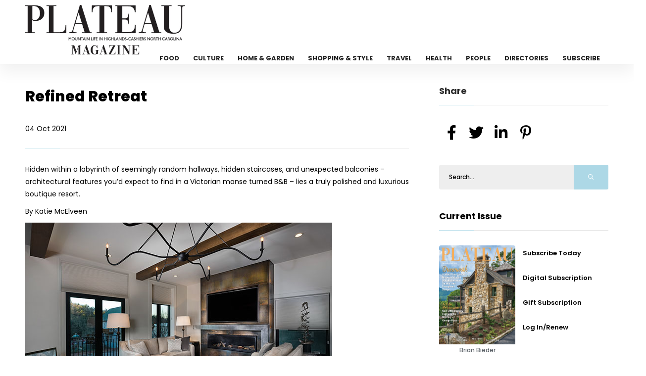

--- FILE ---
content_type: text/html; charset=UTF-8
request_url: https://theplateaumag.com/refined-retreat
body_size: 27361
content:
<!DOCTYPE html>
<html class="loading" lang="en" data-textdirection="ltr">

<head>
    <meta charset="utf-8"/>    <meta http-equiv="Content-Type" content="text/html; charset=UTF-8">
    <meta http-equiv="X-UA-Compatible" content="IE=edge">
    <meta name="viewport" content="width=device-width,initial-scale=1.0,minimal-ui">
    <title>Old Edwards Inn in Highlands, NC</title>
    <meta name="description" content="Old Edwards Inn in Highlands, NC" />

    <link href="/favicon.ico?1682482025" type="image/x-icon" rel="icon"/><link href="/favicon.ico?1682482025" type="image/x-icon" rel="shortcut icon"/>    
	<link rel="stylesheet" href="/front/css/plugins.css?1684762304"/>
	<link rel="stylesheet" href="/front/css/style.css?1764330587"/>
	<link rel="stylesheet" href="/front/css/color.css?1682482025"/>
    
	<link rel="stylesheet" href="/slick/slick.css?1701683632"/>
	<link rel="stylesheet" href="/slick/slick-theme.css?1682482025"/>


                <script>
        (function(d, s, id) {
  var js, fjs = d.getElementsByTagName(s)[0];
  if (d.getElementById(id)) return;
  js = d.createElement(s); js.id = id;
  js.src = "//connect.facebook.net/en_US/all.js#xfbml=1";
  fjs.parentNode.insertBefore(js, fjs);
}(document, 'script', 'facebook-jssdk'));

    </script>
</head>

<body>
    <div id="main">
        <!-- progress-bar  -->
        <div class="progress-bar-wrap">
            <div class="progress-bar color-bg"></div>
        </div>
        <header class="main-header">
  <!-- top bar end -->
  <div class="header-inner fl-wrap">
    <div class="container">
      <a href="https://theplateaumag.com/" aria-label="Home Page" class="logo-holder"><img src="https://theplateaumag.com/cdn/logo/PlateauMag.jpg" alt="" loading="lazy" /></a>
      

      <div class="nav-button-wrap">
        <div class="nav-button">
          <span></span><span></span><span></span>
        </div>
      </div>
      <div class="nav-holder main-menu">
        <nav>
          <ul>
            <li> <a href="https://theplateaumag.com/category/food">Food</a></li><li> <a href="https://theplateaumag.com/category/culture">Culture</a></li><li> <a href="https://theplateaumag.com/category/home-garden">Home & Garden</a></li><li> <a href="https://theplateaumag.com/category/shopping-style">Shopping & Style</a></li><li> <a href="https://theplateaumag.com/category/travel">Travel</a></li><li> <a href="https://theplateaumag.com/category/health">Health</a></li><li> <a href="https://theplateaumag.com/category/people">People</a></li><li> <a href="https://theplateaumag.com/directories">Directories</a></li><li> <a href="https://theplateaumag.com/subscribe">Subscribe</a></li>                      </ul>
        </nav>
      </div>
    </div>
  </div>
</header>
        <div id="wrapper">
            <style>
    #font_chage h1 {
        font-size: 30px;
        margin-bottom: 25px;
    }

    #font_chage h2 {
        font-size: 16px;
        margin: 15px 0 20px;
        text-align: left;
        font-weight: 600;
    }

    #font_chage p {
        font-size: 14px;
    }

    #font_chage,
    #font_chage p {
        text-align: left !important
    }

    #font_chage img {
        width: auto;
        height: auto;
        max-width: 100%;
    }

    #font_chage h2 {
        font-size: 27px;
        line-height: 38px;
        margin-top: 30px;
        margin-bottom: 20px;
        letter-spacing: -0.02em;
    }

    #font_chage {
        line-height: 1.72 !important;
        font-size: 14px;
        line-height: 24px;
        margin-bottom: 24px;
    }
</style>
<div class="content" id="posts">

    <section>
        <div class="container">
            <div class="row">
                <div class="col-md-8">
                    <div class="main-container fl-wrap fix-container-init">
                        <!-- single-post-content   -->

                        <div class="single-post-content  fl-wrap">
                            <div class="clearfix"></div>
                            <div class="single-post-content_text" id="font_chage">
                                <header class="asset-header widget-title">
                                    <h1 class="headline">Refined Retreat</h1>
                                    <p>04 Oct 2021</p>
                                </header>


                                <article class="post_data">
                                    <div class="col">
                                        <h2></h2>
                                        <h3></h3>
                                        <h4> 
                                          </h4>
                                    </div>


                                    <p><span>Hidden within a labyrinth of seemingly random hallways, hidden staircases, and unexpected balconies &ndash; architectural features you&rsquo;d expect to find in a Victorian manse turned B&amp;B &ndash; lies a truly polished and luxurious boutique resort.</span></p>
<p><span>By Katie McElveen</span></p>
<p><img src="/cdn/Culture/10-21%20TravlMain.jpg" alt="" width="620" height="413" /><span></span></p>
<p><span>Entering the antique-filled lobby of Old Edwards Inn, it&rsquo;s hard to imagine that this refined mountain retreat in Highlands, North Carolina, started life in the 19th century as a boarding house. Though there are now nearly 100 guest rooms spread over the inn&rsquo;s expansive downtown location&mdash;up from 11 in 1905&mdash;public areas, which are cozy rather than expansive, feel like private havens where you could curl up with a book. No staff members are bustling by, no mood music, and no promotional flyers&mdash;but you will find urns of ice water and a freezer filled with Dove ice cream bars that are free for the taking. Even better, some spaces seem to have no purpose other than offering a comfortable place for guests to enjoy a cocktail before dinner&mdash;we sipped ours one night on the front porch of the inn--play cards, slurp your ice cream bar or watch shoppers on Main Street dodge raindrops.</span></p>
<p><span>That&rsquo;s the thing about Old Edwards Inn. Hidden within a labyrinth of seemingly random hallways, hidden staircases, and unexpected balconies &ndash; architectural features you&rsquo;d expect to find in a Victorian manse turned B&amp;B &ndash; lies a truly polished and luxurious boutique resort. Grounds, gorgeously landscaped with lush greenery, blooming shrubs, and bright annuals, are neat as a pin, with spent flowers removed, mulch swept, and pathways free of litter. Inside, mahogany staircase newels, many of which were carved by local artisans, gleam with years of elbow grease; half-finished glasses are whisked away the moment the guest has left. It&rsquo;s the kind of low-key elegance that makes a place feel special but incredibly welcoming as well.</span></p>
<p><span>Though Old Edwards could have wedged a spa into its existing footprint, the owners instead chose to create an immersive oasis of sound and light surrounded by porches crafted from native stone. Therapies, which range from European-style massages and facials to those based on ancient Asian rituals and practices, take place in state-of-the art treatment rooms that are both soothing and comfortable. It could easily stand on its own as a destination spa.</span></p>
<p><span>The team behind Madison&rsquo;s, the inn&rsquo;s fine dining establishment, have also created an experience that quietly impressed us from the moment we arrived. Poised, confident, and knowledgeable, our waiter was also fun and funny, laughing with us as we requested second helpings of bread, but still able to guide us to wines by the glass from the restaurant&rsquo;s unexpectedly well-curated list.</span></p>
<p><span>The food at Madison&rsquo;s was another delightful surprise. Hotel dining rooms have a challenge to create menus offering a range of dishes that can satisfy diners of every ilk. At Madison&rsquo;s, each dish is simple enough to showcase the quality of the ingredients, but, thanks to spot-on technique and sophisticated seasonings, a soul-satisfying example of what farm-to-table can&mdash;and should&mdash;be. <span class="Apple-converted-space">&nbsp;</span></span></p>
<p><span>The Inn&rsquo;s surprisingly vast array of lodging options were also designed with a variety of guests in mind. The main inn, which occupies both the original structure and several connected additions, offers both rooms and suites. Our spa suite wasn&rsquo;t just outfitted with classic Old Edwards luxuries like a super-comfy bed and a Nespresso machine, but with an eight-jet shower, a marble vanity as long as a runway, a spacious outdoor patio and deliciously heated floors. Set atop a wide staircase in a building we shared with just one other suite, our space was as private as it was expansive.</span></p>
<p><span>Located behind the inn and on the other side of Church Street, a collection of rooms, suites, cottages and residences, all separated by winding pathways dotted with pools and bright green lawns--occupies a parklike city block. Offering lots of outdoor space and some kitchen facilities, but with easy walking access to town, it&rsquo;s a great option for families. There&rsquo;s also Half-Mile Farm, a 38-room adults-only retreat set on a pond a short drive from the Inn. Acquired by Old Edwards Hospitality Group in 2015, the resort, with its elegant gardens and open meadows, feels like a bit of Europe that&rsquo;s been transported to North Carolina.</span></p>
<p><span>As mountain towns go, Highlands checks all the boxes. Shops, cafes, restaurants, and coffee bars line the Main Street area, which is also home to parks and even a small lake. Tucked into a shopping center at the corner of Fifth and Main, Mountain Fresh Grocery is a one-stop-shop for cheese, charcuterie, wine, baked goods, and other essentials. It also serves a fabulous breakfast&mdash;think corned beef hash, fried eggs, grits, and pillowy biscuits&mdash;to be eaten outside on picnic tables or, as we did, on the terrace of our room.</span></p>
<p><span>Beyond the Inn, Highlands and the mountains that surround it are filled with adventures. Hiking trails wind through the Highlands Plateau and offer stunning views of the deep valleys, waterfalls and dramatic rock faces that dot the region. Some, like the 2-mile-long Whiteside Mountain trail, require a car to reach the trailhead; others, such as the easy path that loops through the Highlands Botanical Garden, are just a stroll away. However you choose to spend your time, though, give yourself at least one more day than you think you&rsquo;ll need. You&rsquo;ll be glad you did.</span></p>                                </article>
                            </div>
                                                            <div class="single-post-footer fl-wrap">
                                    <div class="post-single-tags">
                                        <span class="tags-title"><i class="fas fa-tag"></i> Categories : </span>
                                        <div class="tags-widget">
                                            <a href="https://theplateaumag.com/category/plateau-magazine-octnov-2021">Oct-Nov 2021</a><a href="https://theplateaumag.com/category/travel">Travel</a>                                        </div>
                                    </div>
                                </div>
                            
                                                            <div class="single-post-nav fl-wrap pre_next">
                                    <a href="college-football-preview" class="single-post-nav_prev spn_box">
                                        <div class="spn_box_img">
                                            <img src="https://theplateaumag.com/cdn/Culture/10-21 FootballMain.jpg" class="respimg" alt="" loading="lazy" />
                                        </div>
                                        <div class="spn-box-content">
                                            <span class="spn-box-content_subtitle"><i class="fas fa-caret-left"></i> Prev Post</span>
                                            <span class="spn-box-content_title">College Football Preview</span>
                                        </div>
                                    </a>
                                    <a href="out-of-the-museum" class="single-post-nav_next spn_box">
                                        <div class="spn_box_img">
                                            <img src="https://theplateaumag.com/cdn/Culture/12-21 ArtMain.jpg" class="respimg" alt="" loading="lazy" />
                                        </div>
                                        <div class="spn-box-content">
                                            <span class="spn-box-content_subtitle">Next Post <i class="fas fa-caret-right"></i></span>
                                            <span class="spn-box-content_title">Out of the Museum</span>
                                        </div>
                                    </a>
                                </div>
                            
                        </div>
                        <!-- single-post-content  end   -->
                        <div class="limit-box2 fl-wrap"></div>
                    </div>
                </div>
                <div class="col-md-4">
                    <div class="sidebar-content fl-wrap fixed-bar">

                        <div class="box-widget fl-wrap">
                            <div class="widget-title">Share</div>
                            <div class="share-container  isShare"></div>
                        </div>

                        <div class="box-widget fl-wrap">
    <div class="box-widget-content">
        <div class="search-widget fl-wrap">
            <form action="https://theplateaumag.com/search" method="get">
                <input name="s" id="se12" type="text" class="search" placeholder="Search..." value="">
                <button class="search-submit2" id="submit_btn12"><i class="far fa-search"></i> </button>
            </form>
        </div>
    </div>
</div>                        
<div class="box-widget fl-wrap" id="issue_block">
    <div class="widget-title"><a href="/category/feb-march-2026">Current Issue</a></div>
    <div class="box-widget-content">
        <div class="post-widget-item-media">
            <img src="https://theplateaumag.com/cdn/Covers/cvrweb-platfeb26.jpg" alt="" class="respimg" loading="lazy" />
            <p class="text-center ">Brian Bieder</p>
        </div>
        <div class="post-widget-item-content">
            <h4><a href="https://simplecirc.com/subscribe/plateau-magazine">Subscribe Today</a></h4>
            <h4><a href="https://simplecirc.com/subscribe/plateau-magazine">Digital Subscription</a></h4>
            <h4><a href="https://simplecirc.com/give_a_gift/plateau-magazine">Gift Subscription</a></h4>
            <h4><a href="https://simplecirc.com/subscriber_login/plateau-magazine">Log In/Renew</a></h4>
        </div>
    </div>
</div>
                        <div class="box-widget fl-wrap">
    <div class="widget-title">Trending In Travel</div>
    <div class="box-widget-content">

        <div class="post-widget-container fl-wrap">
                            <div class="post-widget-item fl-wrap">
                    <a href="https://theplateaumag.com/belize-if-you-please">
                        <div class="post-widget-item-media">
                            <img src="https://theplateaumag.com/cdn/Travel/1-26-travelmain.jpg" alt="" loading="lazy">
                        </div>
                        <div class="post-widget-item-content">
                            <h4>Belize If You Please</h4>
                            <p>The private island resort of Prana Maya</p>
                        </div>
                    </a>
                </div>
                            <div class="post-widget-item fl-wrap">
                    <a href="https://theplateaumag.com/a-timeless-retreat">
                        <div class="post-widget-item-media">
                            <img src="https://theplateaumag.com/cdn/Travel/2-26-hospmain.jpg" alt="" loading="lazy">
                        </div>
                        <div class="post-widget-item-content">
                            <h4>A Timeless Retreat</h4>
                            <p>The Greystone Inn balances history and modern hospitality on Lake Toxaway</p>
                        </div>
                    </a>
                </div>
                            <div class="post-widget-item fl-wrap">
                    <a href="https://theplateaumag.com/new-york-city-for-the-holidays">
                        <div class="post-widget-item-media">
                            <img src="https://theplateaumag.com/cdn/Travel/11-25-travelmain.jpg" alt="" loading="lazy">
                        </div>
                        <div class="post-widget-item-content">
                            <h4>New York City for the Holidays</h4>
                            <p>Discover the city’s quieter festive wonders</p>
                        </div>
                    </a>
                </div>
                            <div class="post-widget-item fl-wrap">
                    <a href="https://theplateaumag.com/light-it-up-">
                        <div class="post-widget-item-media">
                            <img src="https://theplateaumag.com/cdn/Travel/12-25-biltmoremain.jpg" alt="" loading="lazy">
                        </div>
                        <div class="post-widget-item-content">
                            <h4>Light It Up!</h4>
                            <p>Celebrating Christmas at Biltmore</p>
                        </div>
                    </a>
                </div>
                            <div class="post-widget-item fl-wrap">
                    <a href="https://theplateaumag.com/fall-coastal-getaways-fit-for-a-king-or-queen">
                        <div class="post-widget-item-media">
                            <img src="https://theplateaumag.com/cdn/Travel/10-25-travel.jpg" alt="" loading="lazy">
                        </div>
                        <div class="post-widget-item-content">
                            <h4>Fall Coastal Getaways Fit for a King—or Queen</h4>
                            <p>Escape to warm temps and inviting beaches on the coast this fall</p>
                        </div>
                    </a>
                </div>
                    </div>
    </div>
</div>
                        <style>.bottom_add {min-height: 200px;}
    .slick-slide img {
    display: block;
    width: auto;
    height: auto;
}

.slick-slide,
.slick-track {
    height: auto !important;
}
    </style><div class="box-widget fl-wrap ads_div">            <div class="ad_sl" ad_id="55" ad_loc="post">
                <a href="https://theplateaumag.com/ads/55" target="_blank"><img src="https://theplateaumag.com/cdn/ads/1651513233_Rusticks.jpg" alt="Rusticks" height="100%" /> </a>
            </div>
            <div class="ad_sl" ad_id="45" ad_loc="post">
                <a href="https://theplateaumag.com/ads/45" target="_blank"><img src="https://theplateaumag.com/cdn/ads/1580086533_Mtn Mist Gallery.jpg" alt="Mountain Mist Gallery" height="100%" /> </a>
            </div>
            <div class="ad_sl" ad_id="41" ad_loc="post">
                <a href="https://theplateaumag.com/ads/41" target="_blank"><img src="https://theplateaumag.com/cdn/ads/1580086190_Harris Builders.jpg" alt="Harris Custom Builders" height="100%" /> </a>
            </div>
</div>
                        <div class="box-widget fl-wrap">
    <div class="widget-title">Follow Us</div>
    <div class="box-widget-content">
        <div class="social-widget">
                            <a href="https://www.facebook.com/plateaumag/" target="_blank" class="facebook-soc">
                    <i class="fab fa-facebook-f"></i>
                    <span class="soc-widget-title">FaceBook</span>
                </a>
                            <a href="https://www.instagram.com/plateaumag/?hl=en" target="_blank" class="instagram-soc">
                    <i class="fab fa-instagram"></i>
                    <span class="soc-widget-title">Instagram</span>
                </a>
                    </div>
    </div>
</div>                                            </div>
                </div>
            </div>
        </div>
        <div class="limit-box fl-wrap"></div>
</div>
</section>
<style>.bottom_add {min-height: 200px;}
    .slick-slide img {
    display: block;
    width: auto;
    height: auto;
}

.slick-slide,
.slick-track {
    height: auto !important;
}
    </style><div class="box-widget fl-wrap ads_div">            <div class="ad_sl" ad_id="57" ad_loc="post">
                <a href="https://theplateaumag.com/ads/57" target="_blank"><img src="https://theplateaumag.com/cdn/ads/accesscapitalonline.png" alt="Access Capital" height="100%" /> </a>
            </div>
            <div class="ad_sl" ad_id="50" ad_loc="post">
                <a href="https://theplateaumag.com/ads/50" target="_blank"><img src="https://theplateaumag.com/cdn/ads/1589038447_Mountainworks.jpg" alt="Mountainworks Custom Homes" height="100%" /> </a>
            </div>
</div></div>            <footer class="fl-wrap main-footer">
   <div class="container">
      <div class="footer-widget-wrap fl-wrap">
         <div class="row">
            <div class="col-md-4">
               <div class="footer-widget">
                  <div class="footer-widget-content">
                     <a href="index.html" class="footer-logo"><img src="https://theplateaumag.com/cdn/logo/White Logo.png" alt="" loading="lazy"/></a>
                     <p>Highlands, Cashiers NC - The official city magazine for Highlands, Cashiers NC. Plateau Magazine is the authority on living well in Cashiers, Highlands, Glenville, Sapphire and Lake Toxaway, NC, showcasing homes and design, restaurants, arts, fashion, business and more.</p>
                  </div>
               </div>
            </div>
                           <div class="col-md-4">
                  <div class="footer-widget">
                     <div class="footer-widget-title">Categories </div>
                     <div class="footer-widget-content">
                        <div class="footer-list footer-box fl-wrap">
                           <ul>
                              <li> <a href="https://theplateaumag.com/category/culture">Culture</a></li><li> <a href="https://theplateaumag.com/category/food">Food</a></li><li> <a href="https://theplateaumag.com/category/health">Health</a></li><li> <a href="https://theplateaumag.com/category/home-garden">Home & Garden</a></li><li> <a href="https://theplateaumag.com/category/people">People</a></li><li> <a href="https://theplateaumag.com/category/shopping-style">Shopping & Style</a></li><li> <a href="https://theplateaumag.com/category/travel">Travel</a></li>                           </ul>
                        </div>
                     </div>
                  </div>
               </div>
                        <div class="col-md-4">
               <div class="footer-widget">
                  <div class="footer-widget-title">Links</div>
                  <div class="footer-widget-content">
                     <div class="footer-list footer-box fl-wrap">
                        <ul>
                           <li><a href="/">Home</a></li>
                           <li><a href="/archive">Archive</a></li>
                           <li><a href="/subscribe">Subscribe</a></li>
                           <li><a href="/directories">Directories</a></li>
                           
                           <li><a href="/advertise">Advertise</a></li>
                           
                           <li><a href="/about-us">About Us</a></li>
                           <li><a href="/privacy-policy">Privacy Policy</a></li>
                           <li><a href="/reader-services">Reader Services</a></li>

                                                      <li><a href="/contact-us">Contact Us</a></li>

                        </ul>
                     </div>
                  </div>
               </div>
            </div>
         </div>
      </div>
   </div>
   <div class="footer-bottom fl-wrap">
      <div class="container">
         <div class="copyright"><p><p><span style="color:#bdc3c7">&copy; Copyright 2026, Plateau Magazine. All Rights Reserved.&nbsp;VOSB (Veteran-Owned Small Business)</span></p>
</div>
         <div class="to-top"> <i class="fas fa-caret-up"></i></div>
               </div>
   </div>
</footer>

        </div>

    </div>
    <div id="cover"></div>
    
	<script src="/front/js/jquery.min.js?1682482025"></script>
	<script src="/front/js/plugins.js?1682482025"></script>
	<script src="/front/js/scripts.js?1682482025"></script>

	<script src="/slick/slick.js?1682482025"></script>


    <script>
        $(document).ready(function() {
            $('.ads_div').on('init', function(event, slick) {

                var ad_id = $('.slick-current .ad_sl').attr("ad_id");
                var ad_loc = $('.slick-current .ad_sl').attr("ad_loc");
                $.ajax({
                    type: 'POST',
                    url: 'https://theplateaumag.com/homes/ad_impressions',
                    data: {
                        ad_id:ad_id,
                        ad_loc:ad_loc
                    },
                    success: function(data) {
                        $("#cover").html(data);
                    },
                    error: function(comment) {
                        $("#cover").html(comment);
                    }
                });
            });

            $('.ads_div').slick({
                lazyLoad: 'ondemand',
                autoplay: true,
                autoplaySpeed: 10000,
                infinite: true,
                fade: true,
                dots: false,
                dotsClass: 'slick-dots',
                adaptiveHeight: true
            });

            $('.ads_div').on('afterChange', function(event, slick, currentSlide, nextSlide) {
                var ad_id = $('.slick-current .ad_sl').attr("ad_id");
                var ad_loc = $('.slick-current .ad_sl').attr("ad_loc");
                $.ajax({
                    type: 'POST',
                    url: 'https://theplateaumag.com/homes/ad_impressions',
                    data: {
                        ad_id:ad_id,
                        ad_loc:ad_loc
                    },
                    success: function(data) {
                        $("#cover").html(data);
                    },
                    error: function(comment) {
                        $("#cover").html(comment);
                    }
                });
            });



        });
        $(window).on('load', function () {
    $('.ads_div').slick('setPosition'); // or 'refresh'
});
    </script>


    
    <script async src="https://www.googletagmanager.com/gtag/js?id=G-6VN1DTYP9N"></script>
<script>
  window.dataLayer = window.dataLayer || [];
  function gtag(){dataLayer.push(arguments);}
  gtag('js', new Date());

  gtag('config', 'G-6VN1DTYP9N');
</script>
    <div id="fb-root"></div>
</body>

</html>